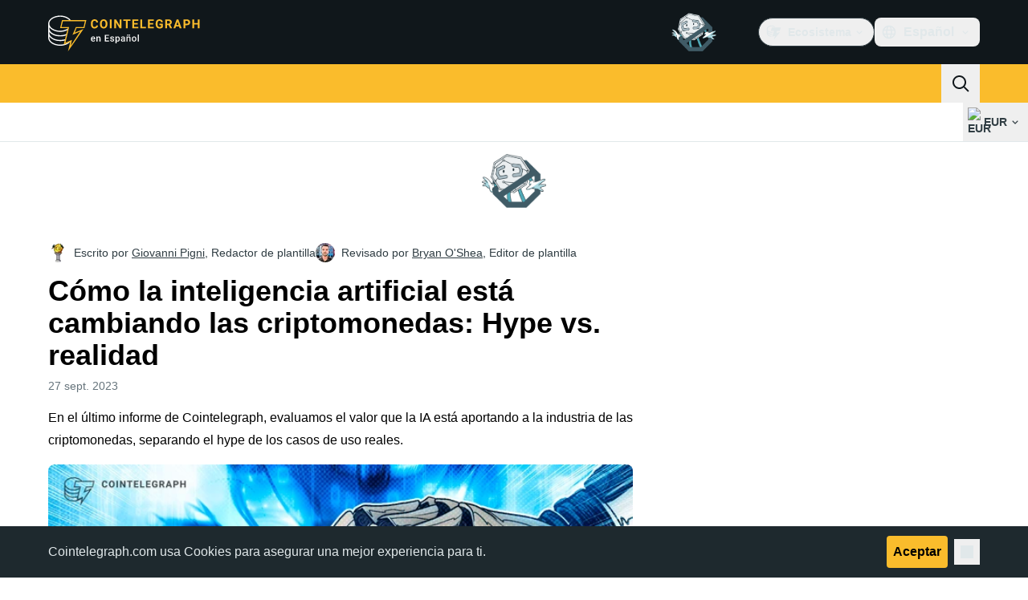

--- FILE ---
content_type: text/javascript; charset=utf-8
request_url: https://es.cointelegraph.com/_duck/ducklings/abL4N627.js
body_size: -512
content:
import{P as d}from"./B9Dtodaf.js";import{d as i,C as n,o as t,D as s,r as o,F as r}from"./C515-5gH.js";try{let a=typeof window<"u"?window:typeof global<"u"?global:typeof globalThis<"u"?globalThis:typeof self<"u"?self:{},e=new a.Error().stack;e&&(a._sentryDebugIds=a._sentryDebugIds||{},a._sentryDebugIds[e]="fb271bef-be8b-4d4f-a030-54e01af39f57",a._sentryDebugIdIdentifier="sentry-dbid-fb271bef-be8b-4d4f-a030-54e01af39f57")}catch{}const p=i({__name:"VisuallyHidden",props:{feature:{default:"focusable"},asChild:{type:Boolean},as:{default:"span"}},setup(a){return(e,f)=>(t(),n(r(d),{as:e.as,"as-child":e.asChild,"aria-hidden":e.feature==="focusable"?"true":void 0,"data-hidden":e.feature==="fully-hidden"?"":void 0,tabindex:e.feature==="fully-hidden"?"-1":void 0,style:{position:"absolute",border:0,width:"1px",height:"1px",padding:0,margin:"-1px",overflow:"hidden",clip:"rect(0, 0, 0, 0)",clipPath:"inset(50%)",whiteSpace:"nowrap",wordWrap:"normal"}},{default:s(()=>[o(e.$slots,"default")]),_:3},8,["as","as-child","aria-hidden","data-hidden","tabindex"]))}});export{p as _};


--- FILE ---
content_type: text/javascript; charset=utf-8
request_url: https://es.cointelegraph.com/_duck/ducklings/rUA9FYR5.js
body_size: -405
content:
import{d as s,c as t,o as n,n as o,g as l,r}from"./C515-5gH.js";try{let e=typeof window<"u"?window:typeof global<"u"?global:typeof globalThis<"u"?globalThis:typeof self<"u"?self:{},a=new e.Error().stack;a&&(e._sentryDebugIds=e._sentryDebugIds||{},e._sentryDebugIds[a]="63aac2e6-53d9-4f87-aafe-1b14da4bdda8",e._sentryDebugIdIdentifier="sentry-dbid-63aac2e6-53d9-4f87-aafe-1b14da4bdda8")}catch{}const i=["type","disabled","aria-disabled"],p=s({__name:"CtButton",props:{type:{},dense:{type:Boolean},disabled:{type:Boolean},size:{},round:{},variant:{},color:{}},setup(e){const a=e;return(d,b)=>(n(),t("button",{type:d.type||"button",disabled:d.disabled,"aria-disabled":d.disabled,class:o(l(a))},[r(d.$slots,"default")],10,i))}});export{p as _};


--- FILE ---
content_type: text/javascript; charset=utf-8
request_url: https://es.cointelegraph.com/_duck/ducklings/DxD5yXi7.js
body_size: -9
content:
import{d as y,C as d,o as r,D as n,ao as l,a8 as a,F as e,Y as i,a9 as c,aC as b,n as u,c as g,at as w,aw as h,as as C,aD as v}from"./C515-5gH.js";import{u as k}from"./Cos7-Kni.js";import{_ as f}from"./BYl1l5r3.js";import{u as F}from"./iOiaLpVN.js";import{_ as D}from"./rUA9FYR5.js";import{getHeaderPopoverClasses as I,getHeaderDropdownItemClasses as x}from"./C72pWAq8.js";import{j as S,A as z,F as V,I as A}from"./-MlEAVjQ.js";try{let t=typeof window<"u"?window:typeof global<"u"?global:typeof globalThis<"u"?globalThis:typeof self<"u"?self:{},s=new t.Error().stack;s&&(t._sentryDebugIds=t._sentryDebugIds||{},t._sentryDebugIds[s]="dfc85d05-7763-41c2-a389-562923c79f78",t._sentryDebugIdIdentifier="sentry-dbid-dfc85d05-7763-41c2-a389-562923c79f78")}catch{}const B={class:"relative"},T={class:"ms-1","data-testid":"currency-dropdown-selected"},N={"data-testid":"currency-symbol",class:"ms-1"},$={"data-testid":"currency-name",class:"text-ct-ds-fg-muted"},q=y({__name:"FiatCurrencySelect",setup(t){const s=k(),p=F();return(j,m)=>(r(),d(e(A),{modelValue:e(s),"onUpdate:modelValue":m[0]||(m[0]=o=>v(s)?s.value=o:null)},{default:n(()=>[l("div",B,[a(e(S),{as:"template"},{default:n(()=>[a(e(D),{size:"sm",round:"none",variant:"ghost",color:"default","data-testid":"currency-dropdown-button"},{default:n(()=>[a(e(f),{symbol:e(s),size:"xs","data-testid":"currency-dropdown-selected-img"},null,8,["symbol"]),l("span",T,i(e(s)),1),a(e(c),{class:"ui-open:hidden",name:"arrow-chevron-down",size:"20"}),a(e(c),{class:"hidden ui-open:inline-block",name:"arrow-chevron-up",size:"20"})]),_:1})]),_:1}),a(b,{enterFromClass:"transform opacity-0 ease-in",enterActiveClass:"transition",leaveActiveClass:"transition",leaveToClass:"transform opacity-0 ease-out"},{default:n(()=>[a(e(z),{class:u([e(I)(),"group absolute end-0 max-h-96 w-72 origin-top overflow-y-auto"])},{default:n(()=>[(r(!0),g(w,null,h(e(p).all(),o=>(r(),d(e(V),{key:o.symbol,value:o.symbol,class:u(["flex items-center gap-2 whitespace-nowrap",e(x)("md")]),"data-testid":"currency-select"},{default:n(({selected:_})=>[a(e(f),{symbol:o.symbol},null,8,["symbol"]),l("span",N,i(o.symbol),1),l("span",$,i(o.name),1),_?(r(),d(e(c),{key:0,class:"ms-auto",name:"mark-check-mark",size:"24"})):C("",!0)]),_:2},1032,["value","class"]))),128))]),_:1},8,["class"])]),_:1})])]),_:1},8,["modelValue"]))}});export{q as _};
